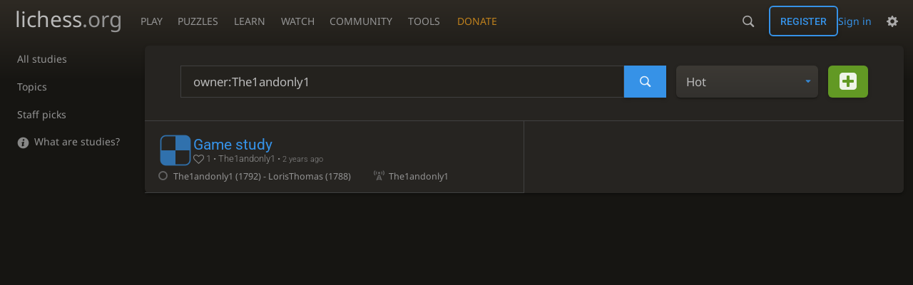

--- FILE ---
content_type: text/css; charset=utf-8
request_url: https://lichess1.org/assets/css/analyse.study.index.b1a3133f.css
body_size: 1387
content:
html[dir=rtl] .force-ltr{direction:ltr;text-align:left}.mselect__list{font-family:"Noto Sans",Sans-Serif}.studies .study .top{font-family:"Roboto",Sans-Serif;font-weight:300}.mselect__label{background:linear-gradient(to bottom, var(--c-metal-top), var(--c-metal-bottom));text-shadow:0 1px 0 var(--c-font-shadow)}.mselect__label:hover{background:linear-gradient(to bottom, var(--c-metal-top-hover), var(--c-metal-bottom-hover));text-shadow:0 1px 0 var(--c-font-shadow)}html.transp .mselect__list::before{content:"";position:absolute;top:0;left:0;width:100%;height:100%;z-index:-1;backdrop-filter:blur(6px);-webkit-backdrop-filter:blur(6px)}.mselect__list{box-shadow:0 14px 28px rgba(0,0,0,.25),0 10px 10px rgba(0,0,0,.22)}.studies .study .top .study-name,.studies .study li{white-space:nowrap}.studies .study .top{overflow-wrap:break-word;word-break:break-word}.studies .study .top .study-name,.studies .study li{overflow:hidden;text-overflow:ellipsis}.mselect__label::after{font-size:1.2em;vertical-align:middle;font-family:"lichess";font-style:normal;font-weight:normal;text-transform:none;speak:none;content:attr(data-icon);opacity:.9;unicode-bidi:isolate}.studies .study .overlay{position:absolute;top:0;left:0;width:100%;height:100%;z-index:2}.study-index .box__top,.topic-list{display:flex;flex-flow:row wrap}.studies .study .top{display:flex;flex-flow:row nowrap;align-items:center}.mselect__label{display:flex;flex-flow:row nowrap;align-items:center;justify-content:space-between}.mselect__list{display:flex;flex-flow:column}.topic-list a,.mselect__list,.mselect__label{border-radius:6px}.study-index .box__top .search input{border-radius:0;border-start-start-radius:6px;border-end-start-radius:6px}.study-index .box__top .search .button{border-radius:0;border-start-end-radius:6px;border-end-end-radius:6px}.mselect__label{box-shadow:0 2px 2px 0 rgba(0,0,0,.14),0 3px 1px -2px rgba(0,0,0,.2),0 1px 5px 0 rgba(0,0,0,.12)}body ::-webkit-scrollbar,body ::-webkit-scrollbar-corner{width:.5rem;background:var(--c-bg-box)}body ::-webkit-scrollbar-thumb{background:var(--c-shade)}body ::-webkit-scrollbar-thumb:hover,body ::-webkit-scrollbar-thumb:active{background:var(--c-font-dimmer)}@media(max-width: 799.29px)and (orientation: portrait){body{---display-columns: 1}}@media(min-width: 799.3px),(orientation: landscape){body{---display-columns: 2}}@media(min-width: 1259.3px){body{---display-columns: 3}}.mselect{position:relative;white-space:nowrap}.mselect__toggle{display:none}.blind-mode .mselect__toggle{display:inherit}.mselect__label{padding-inline-start:1rem;padding-inline-end:.6rem;padding-top:.3rem;padding-bottom:.3rem;gap:1ch;cursor:pointer}.mselect__label::after{content:"";font-size:70%;color:var(--c-primary);margin-inline-start:.4em;margin-inline:.4em 0}.mselect__toggle:checked~.mselect__label{transition:opacity 150ms;opacity:0}.mselect__list{position:absolute;top:0}html:not([dir=rtl]) .mselect__list{left:0}html[dir=rtl] .mselect__list{right:0}.mselect__list{min-width:100%;max-height:60vh;overflow-y:auto;z-index:111;background:var(--c-bg-popup);transform:scale(1, 0);transform-origin:top;transition:transform 150ms}.mselect__toggle:checked~.mselect__list{transform:scale(1, 1)}@media(max-width: 799.29px){.mselect__toggle:checked~.mselect__list{position:fixed;top:50%;transform:translateY(-50%) scale(1, 1)}}.mselect__toggle:checked~.mselect__list>*{opacity:1;transition:opacity 125ms ease-in-out 125ms}.mselect__item{white-space:nowrap;display:block;padding:.3em 1em;transition:all 150ms;color:var(--c-primary);border-left:3px solid rgba(0,0,0,0)}.mselect__item.current{background:var(--c-bg-zebra);border-color:var(--c-primary)}.mselect__item:hover{background:var(--c-primary);color:var(--c-over)}.mselect__item::before{margin-inline-end:.4em}.mselect__item{opacity:0}.studies{display:grid;grid-template-columns:repeat(auto-fill, minmax(320px, 1fr))}@media(min-width: 979.3px){.studies{grid-template-columns:repeat(auto-fill, minmax(45ch, 1fr))}}.studies .study{position:relative;border:1px solid var(--c-border);border-width:0 1px 1px 0;padding:1em .6em 1em 1.3em;overflow:hidden;transition:all 150ms}.studies .study .body{display:flex;font-size:.9em}.studies .study .chapters{flex:0 0 58%;max-width:58%}.studies .study .members{flex:0 0 40%;max-width:40%;margin-inline-start:2%}.studies .study li{color:var(--c-font-dim);unicode-bidi:plaintext;display:flex}.studies .study li::before{color:var(--c-font-dimmer)}.studies .study .top{gap:1rem}.studies .study .top .study-name{font-size:1.5em;font-weight:normal;color:var(--c-primary);display:block;margin:0;unicode-bidi:plaintext}.studies .study .top div{overflow:hidden}.studies .study .top span{font-size:.9rem;display:block;color:var(--c-font-dim)}.studies .study .top .study__icon{flex:0 0 auto;color:var(--m-primary_bg--mix-80);font-size:3em}.studies .study .top .study__icon img{margin:0}.studies .study .top .private{color:var(--c-brag)}.studies .study:hover{background:var(--m-primary_bg--mix-10)}.studies .study:hover .top::before{color:var(--c-link)}.study-topics h2{margin:1em 0}.topic-list{line-height:2em}.topic-list a{background:var(--m-primary_bg--mix-12);padding:.2em .6em;margin:.2em}.topic-list a:hover{background:var(--m-primary_bg--mix-15)}.topic-list a{white-space:nowrap}.box__pad .topic-list{margin-bottom:2em}.study-index .box__top{align-items:start;margin:0 0 -1em -1em}.study-index .box__top>*{margin:0 0 1em 1em}.study-index .box__top h1{flex:3 1 auto;margin:0 0 1rem 0}.study-index .box__top .search{flex:3 1 auto;display:flex}.study-index .box__top .search input{flex:1 1 100%;height:3.2rem;font-size:1.1em}@media(min-width: 499.3px){.study-index .box__top .search input{font-size:1.2em}}.study-index .box__top .search .button{padding:0 1.5em;border-inline-start:0}.study-index .box__top .mselect{flex:1 1 auto;font-size:1.2em}.study-index .box__top .mselect__label::after{margin-inline-start:.6em}.study-index .box__top .new-study,.study-index .box__top .mselect{height:3.2rem;margin-inline-start:1rem;white-space:nowrap}.study-index .box__top .mselect__label{height:100%}.study-index .box__top .new-study .button{height:3.2rem;padding:0 1em}.study-index .box__top .new-study .button::before{font-size:2em}.study-index .list{border-top:1px solid var(--c-border)}.study-index .nostudies{text-align:center;margin:40px 0 80px;font-size:2em}.study-index .nostudies p{opacity:.6}.study-index .nostudies i{display:block;font-size:180px;opacity:.4}.study-index .nostudies form{margin-top:20px}.study-index #infscr-loading{width:100%}
